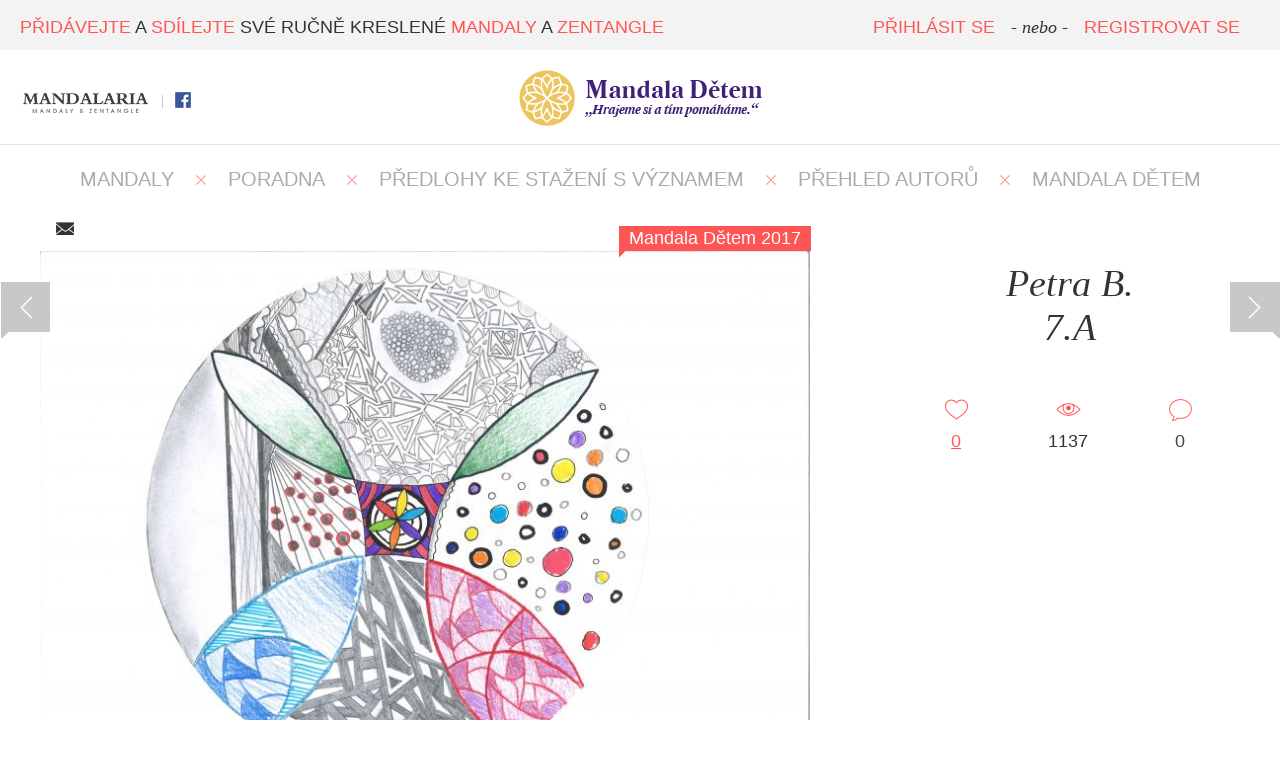

--- FILE ---
content_type: text/html; charset=UTF-8
request_url: https://www.mandalaria.com/mandala/2404/
body_size: 4891
content:

<!DOCTYPE html PUBLIC "-//W3C//DTD XHTML 1.0 Transitional//EN" "http://www.w3.org/TR/xhtml1/DTD/xhtml1-transitional.dtd">
<html xmlns="http://www.w3.org/1999/xhtml">
<head>
    <meta http-equiv="content-type" content="text/html; charset=utf-8" />
    <meta http-equiv="content-language" content="cs" />

    <title>Petra B. - Mandala Dětem 2017 | Mandalaria</title>


    <link rel="shortcut icon" href="/favicon.ico" type="image/x-icon" />
    <link href="http://fonts.googleapis.com/css?family=Libre+Baskerville:400italic|Roboto:300,400,500&subset=latin,latin-ext" rel="stylesheet" type="text/css" />


	<meta name="google-site-verification" content="Ud4JTEjNs6d4357Tcchyy1p2HxTg7RtQD1V_p9ckJOc" />


    <meta property="fb:app_id" content="742710139124500"/>
    <meta property="og:title" content="Mandala Dětem 2017 | Mandalaria"/>
    <meta property="og:url" content="http://mandalaria.com/mandala/2404/"/>
    <meta property="og:image" content="http://mandalaria.com/media/201712/2404-2518-2017120811110600008_og.jpg"/>
    <meta property="og:description" content="Petra B., třída 7.A ze školy ZŠ Neratovice. Hlasujte pro tuto mandalu!"/>

    <meta name="description" content="Petra B., třída 7.A ze školy ZŠ Neratovice. Hlasujte pro tuto mandalu!" />
    <meta name="robots" content="1" />
    <meta name="keywords" content="mandaly,zentangle,zendala,mandaly k vytisknutí,mandaly obrázky,předloha mandaly,mandala" />  


<!-- Google Tag Manager -->
<script>(function(w,d,s,l,i){w[l]=w[l]||[];w[l].push({'gtm.start':
new Date().getTime(),event:'gtm.js'});var f=d.getElementsByTagName(s)[0],
j=d.createElement(s),dl=l!='dataLayer'?'&l='+l:'';j.async=true;j.src=
'https://www.googletagmanager.com/gtm.js?id='+i+dl;f.parentNode.insertBefore(j,f);
})(window,document,'script','dataLayer','GTM-TQ7RB2V');</script>
<!-- End Google Tag Manager -->

	<script src="/default/js/min_libs.js"></script>

	<!-- Bootstrap -->
	<link rel="stylesheet" href="/default/css/bootstrap.css">

    <link href="/default/css/main.css" media="screen" rel="stylesheet" type="text/css" />
    
    <link href="/default/css/responsive.css" media="screen" rel="stylesheet" type="text/css" />

    	<link href="/default/css/prettyPhoto.css?ver=0_14" media="screen" rel="stylesheet" type="text/css" />
	        	<script src="/default/js/jquery.prettyPhoto.js?ver=0_14" type="text/javascript"></script>
	    
    <script src="/default/js/main.js?v=0_14"></script>


</head>
<body>
    <!-- Google Tag Manager (noscript) -->
    <noscript><iframe src="https://www.googletagmanager.com/ns.html?id=GTM-TQ7RB2V"
    height="0" width="0" style="display:none;visibility:hidden"></iframe></noscript>
    <!-- End Google Tag Manager (noscript) -->

    <div id="header-bottom">
    	    		<a class="logo showUnfixed mandaladetem" style="margin-top: 20px;" href="/mandaladetem/" title="http://www.mandalaria.com"><img src="/default/images/logo_md.png" alt=""/></a>
    		    </div>


    <div id="header">
        <div id="header-top">
			<div class="content">

                <div class="social mandaladetem">
                                        


			    				    		<a href="/" class="md" title="Mandala Dětem" style="background: none; width: 130px; height: 30px;"><img src="/default/images/logo.png" alt="" height="20"/></a>
			    		
                    <span class="separator"></span>
                    <a href="https://www.facebook.com/pages/Mandalaria/1483681031883931" title="Facebook" class="fb" target="_blank"></a>

                    
                </div>

				<span class="motto"><span class="red">PŘIDÁVEJTE</span> A <span class="red">SDÍLEJTE</span> SVÉ RUČNĚ KRESLENÉ <span class="red">MANDALY</span> A <span class="red">ZENTANGLE</span></span>
        		<div class="showFixed logoImage">
			    				    		<a style="background: none; margin-left: -80px;" href="/mandaladetem/" title="http://www.mandalaria.com"><img src="/default/images/logo_md.png" alt="" height="33"/></a>
			    		
        		</div>

                                    <div class="right unlogged" style="margin-right: 20px;">
                                                <a class="red" href="/login/">PŘIHLÁSIT SE</a>
                        <em>- nebo -</em>
                        <a class="red" href="/login/?type=registration">REGISTROVAT SE</a>
                    </div>
                                    
			</div>
		</div>
    </div>

    <div id="addPost" class="modal modalAddPost fade">
    <div class="modal-dialog">    
        <div class="modal-content">
            <div class="modal-header">
                <button type="button" class="close closeMsgModal" data-dismiss="modal" aria-hidden="true">&times;</button>
                <h4 class="modal-title">Vyberte akci</h4>
            </div>        
            <div class="modal-body text-center">
								
					<div class="text-center">
        <a class="btn btn-primary btn-lg btn-success" href="/mandaladetem/?join=1" style="width: auto;">Chci se
                        zapojit do soutěže Mandala dětem&nbsp; <span></span></a>
        <br /><br />
    </div>

								
								
				<a href="/gallery/add/" class="btn btn-lg btn-primary center">Přidat mandalu</a>
				
				<br /><br />
				
				<a href="/status/add/" class="btn btn-lg btn-primary center">Napsat text nebo sdílet stránku</a>				

            </div>                
            <div class="modal-footer">
            	<div class="text-center">
					<button type="button" class="btn btn-default closeMsgModal center" data-dismiss="modal">Zavřít</button>
				</div>
                                    
            </div>
        </div>            
    </div>
</div>
<div id="detail">

    <div id="menu">
    <a href="/" title="MANDALY" >MANDALY</a>
    <span class="separator-x"></span>
    <a href="/diskuze" title="Poradna" >Poradna</a>
    <span class="separator-x"></span>
    <a href="/ke-stazeni/?show=all" title="Ke stažení" >PŘEDLOHY KE STAŽENÍ S VÝZNAMEM</a>
    <span class="separator-x"></span>
    
    <a href="/authors/" title="Přehled autorů" >PŘEHLED AUTORŮ</a>
    <span class="separator-x"></span>    
    
    <a href="/mandaladetem/?page=1" title="Mandala Dětem" >MANDALA DĚTEM</a>
</div>
<div class="page-content" style="padding-top: 20px;">

	<a id="previous-post" class="nav-detail" title="Next" href="/gallery/detail/2403/"></a><a id="next-post" class="nav-detail" title="Další" href="/gallery/detail/2405/"></a>
    <div class="page-content">

        <div class="shareButton text-center">
	<table class="center ma">
		<tr>
			<td>
				<div class="fb-share-button" data-href="http://mandalaria.com/mandala/2404//" data-layout="button_count"></div>
			</td>
			<td>&nbsp;&nbsp;&nbsp;</td>
			<td>
				<a id="sendShareMail" href="#shareMail" class="icon-mail" data-toggle="modal" title="Poslat e-mailem"></a>
			</td>
		</tr>
	</table>
</div>


        <div id="right">
            <div class="author-detail">

	            
                    <h1 class="italic">Petra B.<br />7.A</h1>

                    <div class="clear"></div>


                    <div class="mdVoteWrapper text-center" id="mdVoteWrapper-2404">

        				<div class="stat-icons stat-icons-md">
                                                        <div class="clear"></div>
                        </div>

                        <div class="mdButtonVote" style="margin-bottom: 50px;">
        					
                        </div>
                    </div>


                    <div class="stat-icons">
    <div class="stat-icon">
        <div class="stat-icon-wrapper">

            <span id="like-gallery-2404" class=" icon like "></span>
        </div>
        <span id="likecount-gallery-2404"><a href="#" id="showLikesButton" title="" class="underline" onclick="return false;" data-target="#showLikes" data-toggle="modal" data-id-type="2404" data-type="gallery">0</a></span>
    </div>
    <div class="stat-icon">
        <div class="stat-icon-wrapper">
            <span class="icon counter"></span>
        </div>
        <span class="counter-count">1137</span>
    </div>
    <div class="stat-icon commentsWrapper">
        <div class="stat-icon-wrapper">
            <a href="#" onclick="return false;" id="goToComment"><span class="icon comment"></span></a>
        </div>
        <span>0</span>
    </div>
    <div class="clear"></div>
</div><div id="showLikes" class="modal modalAddPost fade">
    <div class="modal-dialog">
        <div class="modal-content">
            <div class="modal-header">
                <button type="button" class="close closeMsgModal" data-dismiss="modal" aria-hidden="true">&times;</button>
                <h4 class="modal-title">Lidé, kterým se to líbí</h4>
            </div>
            <div class="modal-body text-left">

                <div class="text-center" class="modal-loading">
                    <img src="/default/images/loading.gif" />
                </div>

            </div>
            <div class="modal-footer">
            	<div class="text-center">
					<button type="button" class="btn btn-primary closeMsgModal center" data-dismiss="modal">Zavřít</button>
				</div>

            </div>
        </div>
    </div>
</div>

            </div>

            




        </div>

        <div id="left">

            <div class="image">
                <div class="item-type">Mandala Dětem 2017</div>                    <a rel="prettyPhoto[detail]" class="prettyPhoto" href="/media/201712/2404-2518-2017120811110600008.jpg" title="">
                    	<span class="hoverDetail" style="width: 770px;height: 545px;">
							<span class="iconWrapper" style="margin-top: 222px !important;">
								<span class="zoomText">Zvětšit</span>
							</span>
						</span>
                        <img src="/media/201712/2404-2518-2017120811110600008_detail.jpg" alt="" />
                    </a>
                                </div>

            <h2 class="line mb">KOMENTÁŘE</h2>
<div class="text-center"><em>Toto zatím nikdo neokomentoval. Budete první?</em></div>
<div id="comments">
    <div class="commentLine" id="commentsContent">
            </div>

	    <div class="text-center"><em>Pro přidání komentáře se musíte <a href="/login/" title="Přihlásit">přihlásit</a></em></div></div>


        </div>


        <div class="clear"></div>

        <h2 class="line mb">DALŠÍ MANDALY</h2>

		
<div id="masonry" class="masonry masonryMD masonry">

	
    <div class="masonry-item">

                

        <div class="item-content" style="height:473px;width:350px;">
            <a class="hover" href="/mandala/2435/">
                <table style="height:473px;width:350px;">
                    <tr>
                        <td>
                        	       	                        <h2><em>Jana T., 6.B                                   </em></h2>

                                                                   <div class="separator-horizontal"></div>

                                <div class="mdVoteWrapper text-center" id="mdVoteWrapper-2435" style="height: 100px;">

        							<div class="stat-icons">
    	                            <div class="stat-icon icon-one">
    	                                <div class="stat-icon-wrapper">
    	                                    <span class="icon thumbs-up"></span>
    	                                </div>
    	                                <span class="mdCounter"><span class="count">34</span>

    	                            </div>
    	                            <div class="clear"></div>
    	                        </div>
        

                                <div class="mdButtonVote">
    								    	                                        <a href="#" data-id="2435" class="button button-thumbs-up mdVote" onclick="return false;" style="margin-top: 5px;">Přidat hlas <span></span></a>
    	                                        
                                </div>

                                                                <a onclick="return false;" data-target="#addOrderModal" data-toggle="modal" class="button" id="addOrder" style="width: auto !important; margin-top: 5px;" data-id="2435">Koupit tuto mandalu</a>
                                

                                    <div class="clear"></div>
                                </div>
                                                        </td>
                    </tr>
                </table>
                </a>
            </div>
        	<div class="image">
        		    	                <div class="thumb ord1" style="background: url('/media/201712/2435-2548-tranova-jana-1_thumb.jpg') no-repeat center center; width: 370px; height: 493px;background-size: cover;"></div>
    	    			        	</div>
    </div>

    <div class="masonry-item">

                

        <div class="item-content" style="height:350px;width:350px;">
            <a class="hover" href="/mandala/2551/">
                <table style="height:350px;width:350px;">
                    <tr>
                        <td>
                        	       	                        <h2><em>Nikola M., 3.B                                   </em></h2>

                                                                   <div class="separator-horizontal"></div>

                                <div class="mdVoteWrapper text-center" id="mdVoteWrapper-2551" style="height: 100px;">

        							<div class="stat-icons">
    	                            <div class="stat-icon icon-one">
    	                                <div class="stat-icon-wrapper">
    	                                    <span class="icon thumbs-up"></span>
    	                                </div>
    	                                <span class="mdCounter"><span class="count">31</span>

    	                            </div>
    	                            <div class="clear"></div>
    	                        </div>
        

                                <div class="mdButtonVote">
    								    	                                        <a href="#" data-id="2551" class="button button-thumbs-up mdVote" onclick="return false;" style="margin-top: 5px;">Přidat hlas <span></span></a>
    	                                        
                                </div>

                                                                <a onclick="return false;" data-target="#addOrderModal" data-toggle="modal" class="button" id="addOrder" style="width: auto !important; margin-top: 5px;" data-id="2551">Koupit tuto mandalu</a>
                                

                                    <div class="clear"></div>
                                </div>
                                                        </td>
                    </tr>
                </table>
                </a>
            </div>
        	<div class="image">
        		    	                <div class="thumb ord1" style="background: url('/media/201801/2551-2654-niki_thumb.jpg') no-repeat center center; width: 370px; height: 370px;background-size: cover;"></div>
    	    			        	</div>
    </div>

    <div class="masonry-item">

                

        <div class="item-content" style="height:350px;width:350px;">
            <a class="hover" href="/mandala/2418/">
                <table style="height:350px;width:350px;">
                    <tr>
                        <td>
                        	       	                        <h2><em>Veronika N., 7.B                                   </em></h2>

                                                                   <div class="separator-horizontal"></div>

                                <div class="mdVoteWrapper text-center" id="mdVoteWrapper-2418" style="height: 100px;">

        							<div class="stat-icons">
    	                            <div class="stat-icon icon-one">
    	                                <div class="stat-icon-wrapper">
    	                                    <span class="icon thumbs-up"></span>
    	                                </div>
    	                                <span class="mdCounter"><span class="count">5</span>

    	                            </div>
    	                            <div class="clear"></div>
    	                        </div>
        

                                <div class="mdButtonVote">
    								    	                                        <a href="#" data-id="2418" class="button button-thumbs-up mdVote" onclick="return false;" style="margin-top: 5px;">Přidat hlas <span></span></a>
    	                                        
                                </div>

                                                                <a onclick="return false;" data-target="#addOrderModal" data-toggle="modal" class="button" id="addOrder" style="width: auto !important; margin-top: 5px;" data-id="2418">Koupit tuto mandalu</a>
                                

                                    <div class="clear"></div>
                                </div>
                                                        </td>
                    </tr>
                </table>
                </a>
            </div>
        	<div class="image">
        		    	                <div class="thumb ord1" style="background: url('/media/201712/2418-2532-2017120811110600022_thumb.jpg') no-repeat center center; width: 370px; height: 370px;background-size: cover;"></div>
    	    			        	</div>
    </div>

    <div class="masonry-item">

                

        <div class="item-content" style="height:350px;width:350px;">
            <a class="hover" href="/mandala/2434/">
                <table style="height:350px;width:350px;">
                    <tr>
                        <td>
                        	       	                        <h2><em>Anna Š., 7.C                                   </em></h2>

                                                                   <div class="separator-horizontal"></div>

                                <div class="mdVoteWrapper text-center" id="mdVoteWrapper-2434" style="height: 100px;">

        							<div class="stat-icons">
    	                            <div class="stat-icon icon-one">
    	                                <div class="stat-icon-wrapper">
    	                                    <span class="icon thumbs-up"></span>
    	                                </div>
    	                                <span class="mdCounter"><span class="count">22</span>

    	                            </div>
    	                            <div class="clear"></div>
    	                        </div>
        

                                <div class="mdButtonVote">
    								    	                                        <a href="#" data-id="2434" class="button button-thumbs-up mdVote" onclick="return false;" style="margin-top: 5px;">Přidat hlas <span></span></a>
    	                                        
                                </div>

                                                                <a onclick="return false;" data-target="#addOrderModal" data-toggle="modal" class="button" id="addOrder" style="width: auto !important; margin-top: 5px;" data-id="2434">Koupit tuto mandalu</a>
                                

                                    <div class="clear"></div>
                                </div>
                                                        </td>
                    </tr>
                </table>
                </a>
            </div>
        	<div class="image">
        		    	                <div class="thumb ord1" style="background: url('/media/201712/2434-2547-safarova-anna-1_thumb.jpg') no-repeat center center; width: 370px; height: 370px;background-size: cover;"></div>
    	    			        	</div>
    </div>

    <div class="masonry-item">

                

        <div class="item-content" style="height:350px;width:350px;">
            <a class="hover" href="/mandala/2546/">
                <table style="height:350px;width:350px;">
                    <tr>
                        <td>
                        	       	                        <h2><em>Katka F., 3.B                                   </em></h2>

                                                                   <div class="separator-horizontal"></div>

                                <div class="mdVoteWrapper text-center" id="mdVoteWrapper-2546" style="height: 100px;">

        							<div class="stat-icons">
    	                            <div class="stat-icon icon-one">
    	                                <div class="stat-icon-wrapper">
    	                                    <span class="icon thumbs-up"></span>
    	                                </div>
    	                                <span class="mdCounter"><span class="count">0</span>

    	                            </div>
    	                            <div class="clear"></div>
    	                        </div>
        

                                <div class="mdButtonVote">
    								
                                </div>

                                                                <a onclick="return false;" data-target="#addOrderModal" data-toggle="modal" class="button" id="addOrder" style="width: auto !important; margin-top: 5px;" data-id="2546">Koupit tuto mandalu</a>
                                

                                    <div class="clear"></div>
                                </div>
                                                        </td>
                    </tr>
                </table>
                </a>
            </div>
        	<div class="image">
        		    	                <div class="thumb ord1" style="background: url('/media/201801/2546-2649-katkaf-1_thumb.jpg') no-repeat center center; width: 370px; height: 370px;background-size: cover;"></div>
    	    			        	</div>
    </div>

    <div class="masonry-item">

                

        <div class="item-content" style="height:350px;width:350px;">
            <a class="hover" href="/mandala/2300/">
                <table style="height:350px;width:350px;">
                    <tr>
                        <td>
                        	       	                        <h2><em>Aneta N., mentánlně postižená                                   </em></h2>

                                                                   <div class="separator-horizontal"></div>

                                <div class="mdVoteWrapper text-center" id="mdVoteWrapper-2300" style="height: 100px;">

        							<div class="stat-icons">
    	                            <div class="stat-icon icon-one">
    	                                <div class="stat-icon-wrapper">
    	                                    <span class="icon thumbs-up"></span>
    	                                </div>
    	                                <span class="mdCounter"><span class="count">6</span>

    	                            </div>
    	                            <div class="clear"></div>
    	                        </div>
        

                                <div class="mdButtonVote">
    								    	                                        <a href="#" data-id="2300" class="button button-thumbs-up mdVote" onclick="return false;" style="margin-top: 5px;">Přidat hlas <span></span></a>
    	                                        
                                </div>

                                                                <a onclick="return false;" data-target="#addOrderModal" data-toggle="modal" class="button" id="addOrder" style="width: auto !important; margin-top: 5px;" data-id="2300">Koupit tuto mandalu</a>
                                

                                    <div class="clear"></div>
                                </div>
                                                        </td>
                    </tr>
                </table>
                </a>
            </div>
        	<div class="image">
        		    	                <div class="thumb ord1" style="background: url('/media/201711/2300-2414-aneta-novotna_thumb.jpg') no-repeat center center; width: 370px; height: 370px;background-size: cover;"></div>
    	    			        	</div>
    </div>

    <div class="masonry-item">

                

        <div class="item-content" style="height:488px;width:350px;">
            <a class="hover" href="/mandala/2467/">
                <table style="height:488px;width:350px;">
                    <tr>
                        <td>
                        	       	                        <h2><em>Karolína L., MŠ                                   </em></h2>

                                                                   <div class="separator-horizontal"></div>

                                <div class="mdVoteWrapper text-center" id="mdVoteWrapper-2467" style="height: 100px;">

        							<div class="stat-icons">
    	                            <div class="stat-icon icon-one">
    	                                <div class="stat-icon-wrapper">
    	                                    <span class="icon thumbs-up"></span>
    	                                </div>
    	                                <span class="mdCounter"><span class="count">20</span>

    	                            </div>
    	                            <div class="clear"></div>
    	                        </div>
        

                                <div class="mdButtonVote">
    								    	                                        <a href="#" data-id="2467" class="button button-thumbs-up mdVote" onclick="return false;" style="margin-top: 5px;">Přidat hlas <span></span></a>
    	                                        
                                </div>

                                                                <a onclick="return false;" data-target="#addOrderModal" data-toggle="modal" class="button" id="addOrder" style="width: auto !important; margin-top: 5px;" data-id="2467">Koupit tuto mandalu</a>
                                

                                    <div class="clear"></div>
                                </div>
                                                        </td>
                    </tr>
                </table>
                </a>
            </div>
        	<div class="image">
        		    	                <div class="thumb ord1" style="background: url('/media/201712/2467-2579-mandala-30-001_thumb.jpg') no-repeat center center; width: 370px; height: 508px;background-size: cover;"></div>
    	    			        	</div>
    </div>

    <div class="masonry-item">

                

        <div class="item-content" style="height:473px;width:350px;">
            <a class="hover" href="/mandala/2520/">
                <table style="height:473px;width:350px;">
                    <tr>
                        <td>
                        	       	                        <h2><em>Lubomír K., 9.A                                   </em></h2>

                                                                   <div class="separator-horizontal"></div>

                                <div class="mdVoteWrapper text-center" id="mdVoteWrapper-2520" style="height: 100px;">

        							<div class="stat-icons">
    	                            <div class="stat-icon icon-one">
    	                                <div class="stat-icon-wrapper">
    	                                    <span class="icon thumbs-up"></span>
    	                                </div>
    	                                <span class="mdCounter"><span class="count">11</span>

    	                            </div>
    	                            <div class="clear"></div>
    	                        </div>
        

                                <div class="mdButtonVote">
    								    	                                        <a href="#" data-id="2520" class="button button-thumbs-up mdVote" onclick="return false;" style="margin-top: 5px;">Přidat hlas <span></span></a>
    	                                        
                                </div>

                                                                <a onclick="return false;" data-target="#addOrderModal" data-toggle="modal" class="button" id="addOrder" style="width: auto !important; margin-top: 5px;" data-id="2520">Koupit tuto mandalu</a>
                                

                                    <div class="clear"></div>
                                </div>
                                                        </td>
                    </tr>
                </table>
                </a>
            </div>
        	<div class="image">
        		    	                <div class="thumb ord1" style="background: url('/media/201801/2520-2623-img20180103151339_thumb.jpg') no-repeat center center; width: 370px; height: 493px;background-size: cover;"></div>
    	    			        	</div>
    </div>

    <div class="masonry-item">

                

        <div class="item-content" style="height:350px;width:350px;">
            <a class="hover" href="/mandala/2289/">
                <table style="height:350px;width:350px;">
                    <tr>
                        <td>
                        	       	                        <h2><em>Martin U., 5.C                                   </em></h2>

                                                                   <div class="separator-horizontal"></div>

                                <div class="mdVoteWrapper text-center" id="mdVoteWrapper-2289" style="height: 100px;">

        							<div class="stat-icons">
    	                            <div class="stat-icon icon-one">
    	                                <div class="stat-icon-wrapper">
    	                                    <span class="icon thumbs-up"></span>
    	                                </div>
    	                                <span class="mdCounter"><span class="count">0</span>

    	                            </div>
    	                            <div class="clear"></div>
    	                        </div>
        

                                <div class="mdButtonVote">
    								
                                </div>

                                                                <a onclick="return false;" data-target="#addOrderModal" data-toggle="modal" class="button" id="addOrder" style="width: auto !important; margin-top: 5px;" data-id="2289">Koupit tuto mandalu</a>
                                

                                    <div class="clear"></div>
                                </div>
                                                        </td>
                    </tr>
                </table>
                </a>
            </div>
        	<div class="image">
        		    	                <div class="thumb ord1" style="background: url('/media/201711/2289-2403-pb150448_thumb.jpg') no-repeat center center; width: 370px; height: 370px;background-size: cover;"></div>
    	    			        	</div>
    </div>

    <div class="masonry-item">

                

        <div class="item-content" style="height:491px;width:350px;">
            <a class="hover" href="/mandala/2486/">
                <table style="height:491px;width:350px;">
                    <tr>
                        <td>
                        	       	                        <h2><em>Anna S., 3. třída                                   </em></h2>

                                                                   <div class="separator-horizontal"></div>

                                <div class="mdVoteWrapper text-center" id="mdVoteWrapper-2486" style="height: 100px;">

        							<div class="stat-icons">
    	                            <div class="stat-icon icon-one">
    	                                <div class="stat-icon-wrapper">
    	                                    <span class="icon thumbs-up"></span>
    	                                </div>
    	                                <span class="mdCounter"><span class="count">26</span>

    	                            </div>
    	                            <div class="clear"></div>
    	                        </div>
        

                                <div class="mdButtonVote">
    								    	                                        <a href="#" data-id="2486" class="button button-thumbs-up mdVote" onclick="return false;" style="margin-top: 5px;">Přidat hlas <span></span></a>
    	                                        
                                </div>

                                                                <a onclick="return false;" data-target="#addOrderModal" data-toggle="modal" class="button" id="addOrder" style="width: auto !important; margin-top: 5px;" data-id="2486">Koupit tuto mandalu</a>
                                

                                    <div class="clear"></div>
                                </div>
                                                        </td>
                    </tr>
                </table>
                </a>
            </div>
        	<div class="image">
        		    	                <div class="thumb ord1" style="background: url('/media/201712/2486-2592-11_thumb.jpg') no-repeat center center; width: 370px; height: 511px;background-size: cover;"></div>
    	    			        	</div>
    </div>

    <div class="masonry-item">

                

        <div class="item-content" style="height:350px;width:350px;">
            <a class="hover" href="/mandala/2543/">
                <table style="height:350px;width:350px;">
                    <tr>
                        <td>
                        	       	                        <h2><em>Eliška V., 3.B                                   </em></h2>

                                                                   <div class="separator-horizontal"></div>

                                <div class="mdVoteWrapper text-center" id="mdVoteWrapper-2543" style="height: 100px;">

        							<div class="stat-icons">
    	                            <div class="stat-icon icon-one">
    	                                <div class="stat-icon-wrapper">
    	                                    <span class="icon thumbs-up"></span>
    	                                </div>
    	                                <span class="mdCounter"><span class="count">0</span>

    	                            </div>
    	                            <div class="clear"></div>
    	                        </div>
        

                                <div class="mdButtonVote">
    								
                                </div>

                                                                <a onclick="return false;" data-target="#addOrderModal" data-toggle="modal" class="button" id="addOrder" style="width: auto !important; margin-top: 5px;" data-id="2543">Koupit tuto mandalu</a>
                                

                                    <div class="clear"></div>
                                </div>
                                                        </td>
                    </tr>
                </table>
                </a>
            </div>
        	<div class="image">
        		    	                <div class="thumb ord1" style="background: url('/media/201801/2543-2646-eliska-1_thumb.jpg') no-repeat center center; width: 370px; height: 370px;background-size: cover;"></div>
    	    			        	</div>
    </div>

    <div class="masonry-item">

                

        <div class="item-content" style="height:473px;width:350px;">
            <a class="hover" href="/mandala/2525/">
                <table style="height:473px;width:350px;">
                    <tr>
                        <td>
                        	       	                        <h2><em>Maya N., 4.B                                   </em></h2>

                                                                   <div class="separator-horizontal"></div>

                                <div class="mdVoteWrapper text-center" id="mdVoteWrapper-2525" style="height: 100px;">

        							<div class="stat-icons">
    	                            <div class="stat-icon icon-one">
    	                                <div class="stat-icon-wrapper">
    	                                    <span class="icon thumbs-up"></span>
    	                                </div>
    	                                <span class="mdCounter"><span class="count">10</span>

    	                            </div>
    	                            <div class="clear"></div>
    	                        </div>
        

                                <div class="mdButtonVote">
    								    	                                        <a href="#" data-id="2525" class="button button-thumbs-up mdVote" onclick="return false;" style="margin-top: 5px;">Přidat hlas <span></span></a>
    	                                        
                                </div>

                                                                <a onclick="return false;" data-target="#addOrderModal" data-toggle="modal" class="button" id="addOrder" style="width: auto !important; margin-top: 5px;" data-id="2525">Koupit tuto mandalu</a>
                                

                                    <div class="clear"></div>
                                </div>
                                                        </td>
                    </tr>
                </table>
                </a>
            </div>
        	<div class="image">
        		    	                <div class="thumb ord1" style="background: url('/media/201801/2525-2628-img20180103151146_thumb.jpg') no-repeat center center; width: 370px; height: 493px;background-size: cover;"></div>
    	    			        	</div>
    </div>
</div>

<div class="clear"></div>


            <div class="pagination">
                            </div>
    </div>

    <div class="text-center">
        <a class="button button-arrow-right" href="/mandaladetem/" title="ZOBRAZIT VŠE">ZOBRAZIT VŠE <span></span></a>
    </div>

    </div>

</div>    <a id="back-to-top" title="" href="#"></a>
    <div id="footer">
        <div class="content">
            <img class="imageFooter" src="/default/images/footer.png" />
            <div class="left">
			 &copy; 2014 - 2015 Všechna práva vyhrazena.			</div>
            <div class="right">
                <a href="/page/privacy-policy" title="podmínky užití">podmínky webu a zásady ochr. os. údajů</a> <span class="separator"></span> <a href="/page/contact" title="napište nám">napište nám</a>
            </div>

            <div class="clear"></div>
        </div>
    </div>

</body>
</html>

--- FILE ---
content_type: text/css
request_url: https://www.mandalaria.com/default/css/responsive.css
body_size: 198
content:
@media (max-width: 1140px) {
    
    .container {
        width: 100%;
    }
    
    .page-content {
        padding: 0 20px;
    }  
      
    #detail #right, #detail #left {
    float: none;
    width: 100%;
    }

    #detail #right .author-detail {
        text-align: center;
        width: 500px;
        margin: 0 auto;
    }  
    
    #detail #right {
        margin: 0 0 20px 0;
    }
    
    #footer .imageFooter {
        display: none;
    }
    
    .headerFixed .red {display:none;}
    .headerFixed .unlogged .red { display: inline-block;}
}



@media (max-width: 940px) {
    .headerFixed .myAccount {display:none;}
}  

@media (max-width: 640px) {
    .logoImage {display:none !important;}
}    

@media (max-width: 550px) {
    .logoImage {display:none !important;}
}    